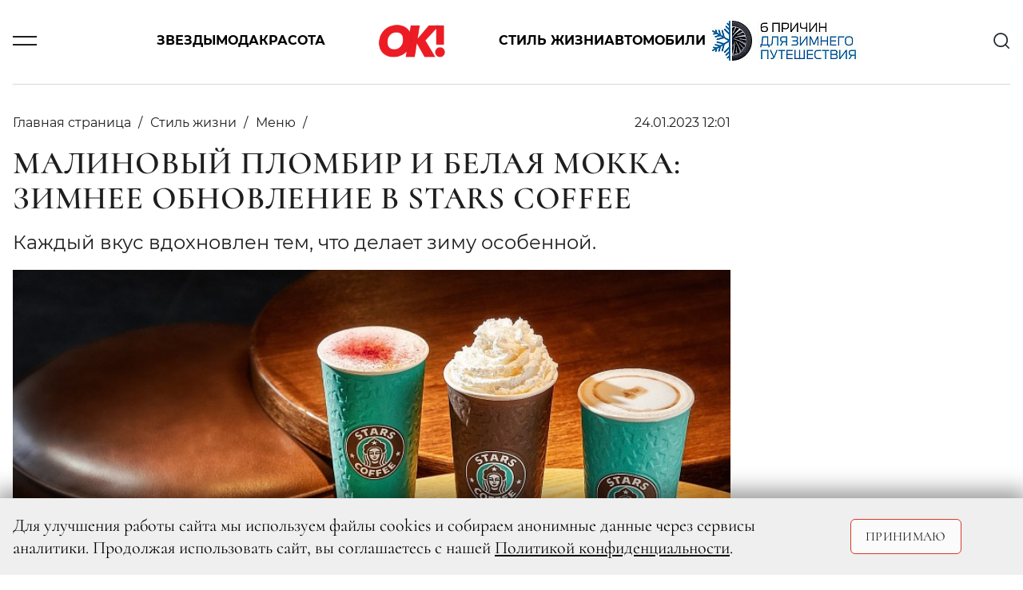

--- FILE ---
content_type: text/html; charset=UTF-8
request_url: https://www.ok-magazine.ru/style/menu/322451-malinovyj-plombir-i-belaya-mokka-zimnee-obnovlenie-v-stars-soffee
body_size: 13697
content:

    <!DOCTYPE html>
    <html lang="ru-RU">
    <head>
        <meta charset="UTF-8"/>
        <meta name="viewport" content="width=device-width,minimum-scale=1.0,maximum-scale=1.0,initial-scale=1.0"/>
        <meta name="csrf-param" content="_csrf-frontend">
<meta name="csrf-token" content="nyzqCHfNJEt4TKPAPiU9lZcXvOiHICzSYrDeHr3RYyWybqdDML8dezB5xqhrV0zApXTZsPRhZ-YSwI9z-aESQQ==">
        <!--[if lt IE 9]>
        <script>
        document.createElement('header');
        document.createElement('footer');
        </script>
        <![endif]-->
        

        <meta http-equiv="Content-Type" content="text/html; charset=utf-8"/>
        <meta http-equiv="x-dns-prefetch-control" content="on"/>

        <link rel="apple-touch-icon" sizes="120x120" href="/img/system/apple-touch-icon.png">
        <link rel="icon" type="image/png" sizes="32x32" href="/img/system/favicon-32x32.png">
        <link rel="icon" type="image/png" sizes="16x16" href="/img/system/favicon-16x16.png">
        <link rel="manifest" href="/site.webmanifest">
        <link rel="mask-icon" href="/img/system/safari-pinned-tab.svg" color="#5bbad5">
        <link rel="shortcut icon" href="/img/system/favicon.ico">
        <meta name="msapplication-TileColor" content="#da532c">
        <meta name="msapplication-config" content="/img/system/browserconfig.xml">
        <meta name="theme-color" content="#ffffff">

        <meta property="fb:pages" content="107583709307238"/>
        <title>Малиновый пломбир и белая мокка: зимнее обновление в STARS СOFFEE | OK-magazine.ru</title>
        <meta name="description" content="Каждый вкус вдохновлен тем, что делает зиму особенной.  ">
<meta name="keywords" content="Журнал,OK!">
<meta property="og:title" content="Малиновый пломбир и белая мокка: зимнее обновление в STARS СOFFEE">
<meta property="og:description" content="Каждый вкус вдохновлен тем, что делает зиму особенной.  ">
<meta property="og:image" content="https://www.ok-magazine.ru/images/cache/2023/1/24/resize_1200_630_true_crop_2555_1436_0_83_q90_1761361_faf9cca4d0d568d450e7a42b1.jpeg">
<meta property="article:author" content="https://www.facebook.com/">
<meta name="article:publisher" content="ok-magazine.ru">
<meta name="apple-itunes-app" content="ok-magazine.ru">
<meta name="dcterms.dateCopyrighted" content="Tue, 24 Jan 2023 12:48:10 +0300">
<meta property="og:site_name" content="Журнал OK!">
<meta property="fb:app_id" content="107583709307238">
<meta property="title" content="Малиновый пломбир и белая мокка: зимнее обновление в STARS СOFFEE">
<meta property="og:type" content="article">
<meta property="og:url" content="https://www.ok-magazine.ru/style/menu/322451-malinovyj-plombir-i-belaya-mokka-zimnee-obnovlenie-v-stars-soffee">
<link href="https://www.ok-magazine.ru/style/menu/322451-malinovyj-plombir-i-belaya-mokka-zimnee-obnovlenie-v-stars-soffee" rel="canonical">
<link href="/css/styles.min.css?t=1760347602" rel="stylesheet">        <meta name='wmail-verification' content='7a8f61fdf63df500c777df965316d8fb'/>
        <meta name="p:domain_verify" content="7cce8218c9a65b7febf4b58465c95915"/>
<!--        <meta name="yandex-verification" content="daa11980708e9c5d" />-->
<!--        <meta name="yandex-verification" content="377b44e15f74d400" />-->
        <meta name="yandex-verification" content="1526aa23f919e402" />

        <!-- Yandex.Metrika counter -->
        <script type="text/javascript">
            (function(m,e,t,r,i,k,a){
                m[i]=m[i]||function(){(m[i].a=m[i].a||[]).push(arguments)};
                m[i].l=1*new Date();
                for (var j = 0; j < document.scripts.length; j++) {if (document.scripts[j].src === r) { return; }}
                k=e.createElement(t),a=e.getElementsByTagName(t)[0],k.async=1,k.src=r,a.parentNode.insertBefore(k,a)
            })(window, document,'script','https://mc.yandex.ru/metrika/tag.js', 'ym');

            ym(630419, 'init', {clickmap:true, accurateTrackBounce:true, trackLinks:true});
        </script>
        <noscript><div><img src="https://mc.yandex.ru/watch/630419" style="position:absolute; left:-9999px;" alt="" /></div></noscript>
        <!-- /Yandex.Metrika counter -->



        <link href="https://verstka.org/critical.css" rel="stylesheet">
	<!--<style>
		@media screen and (max-width: 1485px){
			header .header-menu-search-open {
				display:none;
			}
		}
	</style>-->

        <!-- Header Tag Code -->
        <script data-cfasync='false' type='text/javascript'>/*<![CDATA[*/
        (function(a, c, s, u) {
            'Insticator' in a || (a.Insticator = {
                ad: {
                    loadAd: function(b) {
                        Insticator.ad.q.push(b);
                    }, q: [],
                }, helper: {}, embed: {}, version: '4.0', q: [], load: function(t, o) {
                    Insticator.q.push({t: t, o: o});
                },
            });
            var b = c.createElement(s);
            b.src = u;
            b.async = !0;
            var d = c.getElementsByTagName(s)[0];
            d.parentNode.insertBefore(b, d);
        })(window, document, 'script',
            '//d3lcz8vpax4lo2.cloudfront.net/ads-code/b7cd678e-5de6-42ae-8c55-2cc4fc3eef49.js');/*]]>*/</script>
        <!-- End Header Tag Code -->
        <link href="https://www.ok-magazine.ru/node-amp/322451" rel="amphtml" /><!-- Marquiz script start -->
<script>
(function(w, d, s, o){
  var j = d.createElement(s); j.async = true; j.src = '//script.marquiz.ru/v2.js';j.onload = function() {
    if (document.readyState !== 'loading') Marquiz.init(o);
    else document.addEventListener("DOMContentLoaded", function() {
      Marquiz.init(o);
    });
  };
  d.head.insertBefore(j, d.head.firstElementChild);
})(window, document, 'script', {
    host: '//quiz.marquiz.ru',
    region: 'ru',
    id: '67d2c2c4fdca4100197bb8e4',
    autoOpen: false,
    autoOpenFreq: 'once',
    openOnExit: false,
    disableOnMobile: false
  }
);
</script>
<!-- Marquiz script end -->
    </head>
    <body class="node-type-article">
        <div class="layout">

        <script>window.yaContextCb = window.yaContextCb || []</script>
<script src="https://yandex.ru/ads/system/context.js" async></script>
<!-- Rating@Mail.ru counter -->
<script type="text/javascript">
var _tmr = window._tmr || (window._tmr = []);
_tmr.push({id: '3087289', type: 'pageView', start: (new Date()).getTime()});
(function(d, w, id) {
    if (d.getElementById(id)) return;
    var ts = d.createElement('script');
    ts.type = 'text/javascript';
    ts.async = true;
    ts.id = id;
    ts.src = 'https://top-fwz1.mail.ru/js/code.js';
    var f = function() {
        var s = d.getElementsByTagName('script')[0];
        s.parentNode.insertBefore(ts, s);
    };
    if (w.opera == '[object Opera]') {
        d.addEventListener('DOMContentLoaded', f, false);
    } else {
        f();
    }
})(document, window, 'topmailru-code');
</script>
<noscript>
    <div>
        <img src="https://top-fwz1.mail.ru/counter?id=3087289;js=na"
             style="border:0;position:absolute;left:-9999px;" alt="Top.Mail.Ru"/>
    </div>
</noscript>
<!-- //Rating@Mail.ru counter -->


<!--AdFox START-->
<!--yandex_adv-okmagazine-->
<!--Площадка: Ok-magazine / Mercury / 1x1-->
<!--Категория: <не задана>-->
<!--Баннер: <не задана>-->
<!--Тип баннера: 1x1-->
<div id="adfox_166747314947348138"></div>
<script>
    window.yaContextCb.push(()=>{
        Ya.adfoxCode.create({
            ownerId: 323627,
            containerId: 'adfox_166747314947348138',
            params: {
                p1: 'cwcml',
                p2: 'frfe',
                pfc: 'eqxpk',
                pfb: 'mumdf',
                puid6: ''
            }
        })
    })
</script>

        
            <!--AdFox START-->
<!--yandex_adv-okmagazine-->
<!--Площадка: Ok-magazine / * / *-->
<!--Тип баннера: Background-->
<!--Расположение: <верх страницы>-->
<div id="adfox_15681208066719943"></div>
<script>
    window.yaContextCb.push(()=>{
        Ya.adfoxCode.create({
            ownerId: 323627,
            containerId: 'adfox_15681208066719943',
            params: {
                pp: 'g',
                ps: 'dobx',
                p2: 'gntw'
            },
            onRender: function () {
                document.querySelector('body').classList.add('branding');
            },
        });
});
</script>
            <!--AdFox START-->
<!--yandex_adv-okmagazine-->
<!--Площадка: Ok-magazine / * / *-->
<!--Тип баннера: Fullscreen-->
<!--Расположение: <верх страницы>-->
<div id="adfox_156812086462031292"></div>
<script>
    window.yaContextCb.push(()=>{
        Ya.adfoxCode.create({
            ownerId: 323627,
            containerId: 'adfox_156812086462031292',
            params: {
                pp: 'g',
                ps: 'dobx',
                p2: 'gntx'
            }
        });
    });
</script>
            <div class="top-bn">
    <div>
                    <!--AdFox START-->
            <!--yandex_adv-okmagazine-->
            <!--Площадка: Ok-magazine / * / *-->
            <!--Тип баннера: Перетяжка 100%-->
            <!--Расположение: <верх страницы>-->
            <div id="adfox_156811914817375931"></div>
            <script>
                window.yaContextCb.push(()=>{
                    Ya.adfoxCode.create({
                        ownerId: 323627,
                        containerId: 'adfox_156811914817375931',
                        params: {
                            pp: 'g',
                            ps: 'dobx',
                            p2: 'y',
                        },
                    });
            });
            </script>
        
    </div>
</div>

            
                <!--AdFox START-->
    <!--yandex_adv-okmagazine-->
    <!--Площадка: Ok-magazine / * / *-->
    <!--Тип баннера: Bilboard-->
    <!--Расположение: верх страницы-->
    <div id="adfox_173676197296696822"></div>
    <script>
        window.yaContextCb.push(()=>{
            Ya.adfoxCode.create({
                ownerId: 323627,
                containerId: 'adfox_173676197296696822',
                params: {
                    pp: 'g',
                    ps: 'dobx',
                    p2: 'jizp',
                    puid6: ''
                }
            })
        })
    </script>
<header class="main-header">
    <div class="container">
        <div class="row justify-content-between align-items-center position-relative">
            <div class="col-2 col-lg-1">
                <div class="burger js-toggle" data-target="header"></div>
            </div>
            <div class="col-8 col-lg-10 justify-content-center">
                <div class="menu-content">
                    <div class="block-links">
    <a class="pointlink" href="/stars">Звезды</a>
    <a class="pointlink" href="/fashion">Мода</a>
    <a class="pointlink" href="/beauty">Красота</a>
            <div class="logo">
                            <a href="/">
                    <svg class="ui-icon icon--logo">
    <use xlink:href="/img/sprite/sprite.svg#svg--logo"></use>
</svg>
                </a>
                    </div>
        <a class="pointlink" href="/style">Стиль жизни</a>
    <a class="pointlink" href="/auto">Автомобили</a>
    <div class="special-link">
    <a class="pointlink"
        href="https://www.ok-magazine.ru/special/exeed-exlantix-et-3/"
        >
                        <img src="https://www.ok-magazine.ru/images/cache/2025/12/17/fit_200_50_false_q90_3468281_ece08192e13302edcb564b48a.jpeg" alt="EXEED EXLANTIX" title="EXEED EXLANTIX" class="special-button">
            </a>
</div>
</div>
                </div>
            </div>
            <div class="col-2 col-lg-1 text-right">
                <div class="header-menu-search" id="header-search">
    <div class="search-content">
        <div class="search-headline">
            <h2 class="title">Поиск</h2>
            <div class="x-form-menu close-btn js-close-btn" data-target="#header-search">
                <svg class="ui-icon icon--icon-close">
    <use xlink:href="/img/sprite/sprite.svg#svg--icon-close"></use>
</svg>
            </div>
        </div>
        <form action="/search/" accept-charset="UTF-8" method="get">
            <input type="text" maxlength="128" name="searchString" placeholder="Введите слово для поиска" value="" title="" class="">
            <button type="submit" name="" value="" class="">
                <svg class="ui-icon icon--icon-search">
    <use xlink:href="/img/sprite/sprite.svg#svg--icon-search"></use>
</svg>
            </button>
            <div class="fake-submit"></div>
        </form>
    </div>
</div>
<div class="header-search js-toggle c-pointer" data-target="#header-search">
    <svg class="ui-icon icon--icon-search">
    <use xlink:href="/img/sprite/sprite.svg#svg--icon-search"></use>
</svg>
</div>
            </div>
        </div>
        <div class="row">
            <div class="modal-menu">
    <div class="container h-100">
        <div class="row h-100">
            <div class="modal-menu-body custom-scroll js-custom-scroll">
<!--                <div class="modal-head">-->
<!--                    <div class="socNetworks-for-modal">-->
<!--                       --><!--  <a class="facebook" href="http://www.facebook.com/okrussia" target="_blank" title="facebook">facebook</a>--><!--                       --><!--  <a class="twitter" href="https://twitter.com/okmagazineru" target="_blank" title="twitter">twitter</a>--><!--                        <a class="vkontakte" href="http://vk.com/club21560979" target="_blank">vkontakte</a>-->
<!--        --><!--                <a class="instagram" href="http://instagram.com/okmagazine_ru" target="_blank" title="twitter">instagram</a>--><!--                        <a class="ok" href="https://ok.ru/okrussia" target="_blank" title="ok.ru">ok.ru</a>-->
<!--                    </div>-->
<!--                </div>-->
<!--                <a class="modal-menu-top-news" href="#">-->
<!--                    <span></span>-->
<!--                </a>-->
                <div class="modal-content">
                    <div class="href-content">
                        <ul>
                            <li class="section"><a href="/stars">Звезды</a></li>
                            <li><a href="/stars/news_0">Новости</a></li>
                            <li><a href="/stars/interview">Интервью</a></li>
                            <li><a href="/stars/chronicle">Хроника</a></li>
                            <li><a href="/stars/report">Репортаж</a></li>
                            <li><a href="/stars/ratings">Рейтинги</a></li>
                            <li><a href="/stars/stars-index">Индекс звезд</a></li>
                        </ul>
                        <ul>
                            <li class="section"><a href="/fashion">Мода</a></li>
                            <li><a href="/fashion/news_1">Новости</a></li>
                            <li><a href="/fashion/trends_0">Тенденции</a></li>
                            <li><a href="/fashion/obraz">Звездный стиль</a></li>
                                                    </ul>
                        <ul>
                            <li class="section"><a href="/beauty">Красота</a></li>
                            <li><a href="/beauty/news_3">Новости</a></li>
                            <li><a href="/beauty/trends_1">Тенденции</a></li>
                            <li><a href="/beauty/stars_1">Звездный образ</a></li>
                            <li><a href="/beauty/test-drive_1">Редакция тестирует</a></li>
                            <li><a href="/beauty/aesthetics">Эстетика</a></li>
                        </ul>
                        <ul>
                            <li class="section"><a href="/auto">Автомобили</a></li>
                            <li><a href="/auto/news">Новости</a></li>
                            <li><a href="/auto/test">Тест-драйв</a></li>
                            <li><a href="/auto/travel">Путешествия</a></li>
                        </ul>
                    </div>
                                        <div class="href-content">
                        <ul>
                            <li class="section"><a href="/style">Стиль жизни</a></li>
                            <li><a href="/style/afisha">Афиша</a></li>
                            <li><a href="/style/menu">Меню</a></li>
                            <li><a href="/style/travel">Путешествия</a></li>
                            <li><a href="/style/psychology">Психология</a></li>
                            <li><a href="/style/test-drive_2">Тест-драйв</a></li>
                            <li><a href="/style/trendy">Тренды</a></li>
                        </ul>
                        <ul>
                            <li class="section"><a href="/ok-choice">Выбор ОК!</a></li>
                            <li><a href="/ok-choice/kino">Кино</a></li>
                            <li><a href="/ok-choice/teatr">Театр</a></li>
                            <li><a href="/ok-choice/music">Музыка</a></li>
                            <li><a href="/ok-choice/books">Книги</a></li>
                            <li><a href="/ok-choice/restaurants">Рестораны</a></li>
                        </ul>
                        <ul class="special-projects-list">
                            <li class="section"><a href="/goroscope">Гороскоп</a></li>
                            <li class="section"><a href="/competitions">Конкурсы</a></li>
                            <li class="section"><a href="/sp">Спецпроекты</a></li>
                            <li class="section"><a href="/ok-awards-2018/">OK! Awards 2018</a></li>
                            <li class="section"><a href="/ok-awards-2019/">OK! Awards 2019</a></li>
                            <li class="section"><a href="/ok-awards-2020/">OK! Awards 2020</a></li>
                            <li class="section"><a href="/ok-awards-2021/">OK! Awards 2021</a></li>
                            <li class="section"><a href="/ok-awards-2022/">OK! Awards 2022</a></li>
                            <li class="section"><a href="/ok-awards-2023/">OK! Awards 2023</a></li>
                            <li class="section"><a href="/ok-awards-2024/">OK! Awards 2024</a></li>
                        </ul>
                        <ul class="columnists-list">
                            <li class="section"><a href="/kolumnisti">Колумнисты</a></li>
                            <li><a href="/kolumnisti/farkash">Алина Фаркаш</a></li>
                            <li><a href="/kolumnisti/wlamberti">Уиллиам Ламберти</a></li>
                            <li><a href="/kolumnisti/charisheva">Юлия Чарышева-Лоло</a></li>
                            <li><a href="/kolumnisti/olgakaraput">Ольга Карпуть</a></li>
                            <li><a href="/kolumnisti/shymakova">Мария Шумакова</a></li>
                            <li><a href="/kolumnisti/sadovskaya">Арина Садовская</a></li>
                            <li><a href="/kolumnisti/sedokova">Анна Седокова</a></li>
                            <li><a href="/kolumnisti/shurshakov">Дмитрий Шуршаков</a></li>
                        </ul>

                    </div>

                    <div class="href-content justify-content-between">
                        <ul class="about-journal">
                            <li><a href="/files4editor/MK_OK!magazine_2025_RUS.pdf" target="_blank">Скачать медиакит</a></li>
                            <li><a href="/marketing">Реклама на сайте</a></li>
                            <li><a href="/advert">Реклама в журнале</a></li>
                            <li><a href="/contacts" target="_blank">Редакция</a></li>

                        </ul>

                        <div class="magazine-to-apps">
                                                                                                                                                                    <div class="side">
                                        <img class="pic-journal-in-apps"
                                             src="https://www.ok-magazine.ru/images/cache/2025/12/24/fit_200_300_false_crop_1162_1743_39_0_q90_3482411_a46a479fa8179407489516807.jpeg"
                                             width="105" height="158" alt="№ 52-04 (991-995) В ПРОДАЖЕ С 25 ДЕКАБРЯ 2025 ГОДА" title="№ 52-04 (991-995) В ПРОДАЖЕ С 25 ДЕКАБРЯ 2025 ГОДА">
                                    </div>
                                                                                        <div class="side">
                                <div class="d-lg-flex">
                                    <h4>Журнал OK! на&nbsp;планшете и смартфоне:</h4>
                                </div>
                                <div class="d-lg-flex">
                                <a href="https://apps.apple.com/ru/app/kiozk-%D0%B6%D1%83%D1%80%D0%BD%D0%B0%D0%BB%D1%8B-%D0%B8-%D0%B0%D1%83%D0%B4%D0%B8%D0%BE%D1%81%D1%82%D0%B0%D1%82%D1%8C%D0%B8/id1125901207"
                                   target="_blank">
                                    <img class="apps-google-apple" src="/img/googlePlay-modal.png" width="128"
                                         height="40" alt="" title="">
                                </a>
                                <a href="https://play.google.com/store/apps/details?id=ru.kiozk.android" target="_blank">
                                    <img class="apps-google-apple" src="/img/appStore-modal.png" width="128"
                                         height="40" alt="" title="">
                                </a>
                                </div>
                            </div>
                        </div>
                    </div>
                </div>
                <div class="menu-footer-content">
                    <div class="copy">
                        © 2026 ООО «ХИТ ТВ» Все права защищены. 16+<br>
                        <a href="/privacy_policy">Политика конфиденциальности</a>
                    </div>
                </div>
            </div>
        </div>
    </div>
</div>
        </div>
    </div>
</header>
            <div class="container">
                <div class="row">
                    <div class="col page-content">
                            <div class="js-scroll-container" data-next-article-url="https://www.ok-magazine.ru/style/menu/322011-kitajskij-novyj-god-v-kitajskoj-gramote">
        

<script>
var isMobile = /android|webos|iphone|ipad|ipod|blackberry|iemobile|opera mini/i.test(navigator.userAgent.toLowerCase());
</script>
<div id="ENGAGEYA_WIDGET_126554"></div>
<div class="content detail-page" itemscope itemtype="http://schema.org/Article">
    <script type="text/javascript" async src="https://relap.io/v7/relap.js" data-relap-token="1y9WDD66BfgFJSAl"></script>
    <meta itemprop="dateModified" content="2019-12-10"/>
    <meta itemscope itemprop="mainEntityOfPage" itemType="https://schema.org/WebPage"
          itemid=" https://www.ok-magazine.ru/style/menu/322451-malinovyj-plombir-i-belaya-mokka-zimnee-obnovlenie-v-stars-soffee"/>


    <div class="article-block-material_container">
        <div class="article-block-material" id="container_top_322451">
            <div id="adfox_155490536668031972_322451_conainer" class="top-bn">
                <div>
                    <div id="adfox_155490536668031972_322451_top"></div>
                </div>
            </div>
            <script>
            if (window['InfinityScroll']) {

                $(function() {
                    $('#container_top_322451').
                        before($('<div id="ENGAGEYA_WIDGET_126554_322451"></div>'));

                });
            }
            </script>
            <div class="d-flex content-wrapper">
                <div class="block-left content">

                    <div id="node_content_322451" class="ok-material ">


                        
                        <div class="headline-panel">
                            <div class="section-name" itemprop="articleSection">
                                <ul itemscope itemtype="https://schema.org/BreadcrumbList">
                                    <li itemprop="itemListElement" itemscope itemtype="https://schema.org/ListItem">
                                        <a itemprop="item" href="/">
                                         <span itemprop="name">Главная страница</span>
                                        </a>
                                    </li>
                                                                            <li itemprop="itemListElement" itemscope itemtype="https://schema.org/ListItem">
                                            <a itemprop="item" href="/style">
                                                <span itemprop="name">Стиль жизни</span>
                                            </a>
                                            <meta itemprop="position" content="1"/>
                                        </li>
                                                                                                                <li itemprop="itemListElement" itemscope itemtype="https://schema.org/ListItem">
                                            <a itemprop="item" href="/style/menu">
                                                <span itemprop="name">Меню</span>
                                            </a>
                                            <meta itemprop="position" content="2"/>
                                        </li>
                                                                    </ul>
                            </div>
                            <div class="ok-material-data">
                                                                

                                <div class="date" itemprop="datePublished"
                                     content="2023-01-24">
                                    24.01.2023 12:01                                </div>

                                <div class="ok-material-socNetworks">

    <a class="vk_share vkontakte" href="#" onclick="window.open('http://vk.com/share.php?url=https%3A%2F%2Fwww.ok-magazine.ru%2Fstyle%2Fmenu%2F322451-malinovyj-plombir-i-belaya-mokka-zimnee-obnovlenie-v-stars-soffee%3Futm_medium%3Dsocial%26utm_source%3D&title=%D0%9C%D0%B0%D0%BB%D0%B8%D0%BD%D0%BE%D0%B2%D1%8B%D0%B9+%D0%BF%D0%BB%D0%BE%D0%BC%D0%B1%D0%B8%D1%80+%D0%B8+%D0%B1%D0%B5%D0%BB%D0%B0%D1%8F+%D0%BC%D0%BE%D0%BA%D0%BA%D0%B0%3A+%D0%B7%D0%B8%D0%BC%D0%BD%D0%B5%D0%B5+%D0%BE%D0%B1%D0%BD%D0%BE%D0%B2%D0%BB%D0%B5%D0%BD%D0%B8%D0%B5+%D0%B2+STARS+%D0%A1OFFEE', '_blank', 'scrollbars=0, resizable=1, menubar=0, left=100, top=100, width=550, height=440, toolbar=0, status=0');return false" >
        <span class="vk_share b-share-icon"></span>
    </a>

    <a class="ok_share ok" href="#" onclick="window.open('https://connect.ok.ru/offer?url=https%3A%2F%2Fwww.ok-magazine.ru%2Fstyle%2Fmenu%2F322451-malinovyj-plombir-i-belaya-mokka-zimnee-obnovlenie-v-stars-soffee%3Futm_medium%3Dsocial%26utm_source%3D', '_blank', 'scrollbars=0, resizable=1, menubar=0, left=100, top=100, width=550, height=440, toolbar=0, status=0');return false">
        <span class="ok_share b-share-icon"></span>
    </a>
</div>
<div class="ok-material-socNetworks-for-mobile">

    <a class="vk_share vkontakte" href="http://vk.com/share.php?title=%D0%9C%D0%B0%D0%BB%D0%B8%D0%BD%D0%BE%D0%B2%D1%8B%D0%B9+%D0%BF%D0%BB%D0%BE%D0%BC%D0%B1%D0%B8%D1%80+%D0%B8+%D0%B1%D0%B5%D0%BB%D0%B0%D1%8F+%D0%BC%D0%BE%D0%BA%D0%BA%D0%B0%3A+%D0%B7%D0%B8%D0%BC%D0%BD%D0%B5%D0%B5+%D0%BE%D0%B1%D0%BD%D0%BE%D0%B2%D0%BB%D0%B5%D0%BD%D0%B8%D0%B5+%D0%B2+STARS+%D0%A1OFFEE&url=https%3A%2F%2Fwww.ok-magazine.ru%2Fstyle%2Fmenu%2F322451-malinovyj-plombir-i-belaya-mokka-zimnee-obnovlenie-v-stars-soffee%3Futm_medium%3Dsocial%26utm_source%3D"></a>

    <a class="ok_share ok" href="https://connect.ok.ru/offer?url=https%3A%2F%2Fwww.ok-magazine.ru%2Fstyle%2Fmenu%2F322451-malinovyj-plombir-i-belaya-mokka-zimnee-obnovlenie-v-stars-soffee%3Futm_medium%3Dsocial%26utm_source%3D"></a>
</div>
                            </div>
                        </div>

                        <h1 class="" itemprop="headline">Малиновый пломбир и белая мокка: зимнее обновление в STARS СOFFEE</h1>

                        <div class="subtitle" itemprop="description">
                            <p>Каждый вкус вдохновлен тем, что делает зиму особенной.  </p>
                        </div>


                                                    <div class="ok-material-img-box first-pic">
                            <span class="item-pic" itemprop="image" itemscope itemtype="http://schema.org/ImageObject">
                                <a itemprop="url" itemprop="image"
                                   href="https://www.ok-magazine.ru/images/cache/2023/1/24/fit_795_547_false_crop_2555_1436_0_54_q90_1761361_faf9cca4d0d568d450e7a42b1.jpeg">
                                    <img src="https://www.ok-magazine.ru/images/cache/2023/1/24/fit_795_547_false_crop_2555_1436_0_54_q90_1761361_faf9cca4d0d568d450e7a42b1.jpeg" width="795" height="547" alt="Малиновый пломбир и белая мокка: зимнее обновление в STARS СOFFEE">
                                    <meta itemprop="width" content="795">
                                    <meta itemprop="height" content="547">
                                </a>
                            </span>
                                                                    <span class="item-source-right"> dr</span>
                                                                
                            </div>
                        
                                                <div class="content-layer">
                            <div itemprop="articleBody">
                                <p><strong>ГЛАВНЫЕ В ЭТОМ СЕЗОНЕ</strong></p>

<div id="1373781590">                            <div class="media-element-container ">
                    <a href="https://www.ok-magazine.ru/images/cache/2023/1/24/heighten_1000_q90_1761331_508094820555601d1c9dfc2f8.jpeg"
                        title="" class="gallery-item js-gallery-item"
                        data-slide-name="pic_1761331">
                        <span class="item-pic">
                            <img 
                                src="https://www.ok-magazine.ru/images/cache/2023/1/24/heighten_527_q90_1761331_508094820555601d1c9dfc2f8.jpeg" 
                                alt=""
                                title="" 
                                class="">
                            <span class="loupe"></span>
                        </span>
                    </a>
                                            <span class="item-source-right">
                            dr                        </span>
                                                        </div>
                </div>

<p>Безлактозный Латте Макиато Малиновый Пломбир объединяет эспрессо и растительную основу Alpro со вкусом ванильного пломбира. Натуральный малиновый сироп и малиновая пудра делают кофе по-зимнему нарядным и ягодно-выразительным.</p>

<p>Латте Макиато Цветочный Мёд готовится на основе эспрессо с добавлением молочной пены и праздничного кленового дриззля. Во вкусе – ноты ароматного цветочного меда и клёна.</p>

<p>Мокка Белый Шоколад – сливочный напиток с эспрессо и молоком под шапкой взбитых сливок и соусом из белого шоколада. Вкус “Белая мокка” – мировой хит, но его нельзя было найти в российских кофейнях. Теперь такая возможность есть: эксклюзивно в STARS COFFEE.</p>

<p>Попробовать новинки можно с 20 января по 28 февраля.</p>

<div id="282865225">    <div class="page-swiper swiper-container js-gallery-swiper js-page-gallery" id="fullscreen_1761341">
        <div class="swiper-wrapper">
                            <div class="media-element-container  swiper-slide">
                    <a href="https://www.ok-magazine.ru/images/cache/2023/1/24/heighten_1000_q90_1761341_a0b797b507f5c277edf82c3ed.jpeg"
                        title="" class="gallery-item js-gallery-item"
                        data-slide-name="pic_1761341">
                        <span class="item-pic">
                            <img 
                                src="https://www.ok-magazine.ru/images/cache/2023/1/24/heighten_527_q90_1761341_a0b797b507f5c277edf82c3ed.jpeg" 
                                alt=""
                                title="" 
                                class="">
                            <span class="loupe"></span>
                        </span>
                    </a>
                                            <span class="item-source-right">
                            dr                        </span>
                                                        </div>
                            <div class="media-element-container  swiper-slide">
                    <a href="https://www.ok-magazine.ru/images/cache/2023/1/24/heighten_1000_q90_1761371_c8ad64c453fc6bfad80a712be.jpeg"
                        title="" class="gallery-item js-gallery-item"
                        data-slide-name="pic_1761371">
                        <span class="item-pic">
                            <img 
                                src="https://www.ok-magazine.ru/images/cache/2023/1/24/heighten_527_q90_1761371_c8ad64c453fc6bfad80a712be.jpeg" 
                                alt=""
                                title="" 
                                class="">
                            <span class="loupe"></span>
                        </span>
                    </a>
                                            <span class="item-source-right">
                            dr                        </span>
                                                        </div>
                        </div>
        <div class="controls">
            <div class="controls-button button-prev">
                <svg class="ui-icon icon--arrow">
    <use xlink:href="/img/sprite/sprite.svg#svg--arrow"></use>
</svg>
            </div>
            <div class="controls-button button-next">
                <svg class="ui-icon icon--arrow">
    <use xlink:href="/img/sprite/sprite.svg#svg--arrow"></use>
</svg>
            </div>
        </div>
        <div class="swiper-pagination custom-swiper-pagination"></div>
    </div>
    </div>

<p></p>

<p>В пару к кофе команда обновила линейку сытных и согревающих блюд, выпечки и десертов.</p>

<p>•          Бейгл с пастрами из индейки</p>

<p>бейгл с нежной и сочной пастрами из индейки с овощами</p>

<p>•          Гречневая лапша с курицей овощами и соусом терияки</p>

<p>соба с запеченной куриной грудкой, цуккини и болгарским перцем</p>

<p>•          Малиновый пломбир</p>

<p>муссовое пирожное с малиновой начинкой</p>

<p>•          Шоколадный мокко с вишней</p>

<p>торт на основе творожного сыра с шоколадом и вишней</p>

<p>•          Печенье клюква и белый шоколад</p>

<p>куки с клюквой и кусочками белого шоколада</p>

<p>•          Печенье с шоколадно-ореховой начинкой</p>

<p>куки с шоколадно-ореховой пастой и лепестками миндаля</p>

<p></p>

<div id="3027655215">                            <div class="media-element-container ">
                    <a href="https://www.ok-magazine.ru/images/cache/2023/1/24/heighten_1000_q90_1761351_76a6a4fb71b17321c1c6372d4.jpeg"
                        title="" class="gallery-item js-gallery-item"
                        data-slide-name="pic_1761351">
                        <span class="item-pic">
                            <img 
                                src="https://www.ok-magazine.ru/images/cache/2023/1/24/heighten_527_q90_1761351_76a6a4fb71b17321c1c6372d4.jpeg" 
                                alt=""
                                title="" 
                                class="">
                            <span class="loupe"></span>
                        </span>
                    </a>
                                            <span class="item-source-right">
                            dr                        </span>
                                                        </div>
                </div>

<p><strong>ВМЕСТЕ – ТЕПЛЕЕ</strong></p>

<p>Теперь можно отправиться на каток и даже через 8 часов пить горячий кофе, который взяли еще утром. STARS COFFEE запустили мощные термокружки и термос с электронным термометром.</p>

<p>Коротко о новинках:</p>

<p>Soft Touch для нежных прикосновений и нержавеющая сталь для долгого тепла. С кружкой можно согреваться чаем или кофе спустя 2 часа, а с термосом – все 8.</p>

<p>Товары продаются во всех кофейнях.</p>
                            </div>
                        </div>

                        

                                                


                        <div class="socNetworks-footer-article">
    <a class="vk_share vkontakte" href="#" onclick="window.open('http://vk.com/share.php?url=https%3A%2F%2Fwww.ok-magazine.ru%2Fstyle%2Fmenu%2F322451-malinovyj-plombir-i-belaya-mokka-zimnee-obnovlenie-v-stars-soffee%3Futm_medium%3Dsocial%26utm_source%3D&title=%D0%9C%D0%B0%D0%BB%D0%B8%D0%BD%D0%BE%D0%B2%D1%8B%D0%B9+%D0%BF%D0%BB%D0%BE%D0%BC%D0%B1%D0%B8%D1%80+%D0%B8+%D0%B1%D0%B5%D0%BB%D0%B0%D1%8F+%D0%BC%D0%BE%D0%BA%D0%BA%D0%B0%3A+%D0%B7%D0%B8%D0%BC%D0%BD%D0%B5%D0%B5+%D0%BE%D0%B1%D0%BD%D0%BE%D0%B2%D0%BB%D0%B5%D0%BD%D0%B8%D0%B5+%D0%B2+STARS+%D0%A1OFFEE', '_blank', 'scrollbars=0, resizable=1, menubar=0, left=100, top=100, width=550, height=440, toolbar=0, status=0');return false" ></a>
    <a class="ok_share ok" href="#" onclick="window.open('https://connect.ok.ru/offer?url=https%3A%2F%2Fwww.ok-magazine.ru%2Fstyle%2Fmenu%2F322451-malinovyj-plombir-i-belaya-mokka-zimnee-obnovlenie-v-stars-soffee%3Futm_medium%3Dsocial%26utm_source%3D', '_blank', 'scrollbars=0, resizable=1, menubar=0, left=100, top=100, width=550, height=440, toolbar=0, status=0');return false"></a>
</div>
                    </div>
                </div>
                <aside class="sidebar block-right">
                    <div class="fixed_banners" data-parent="#node_content_322451"
                         id="node_content_banners_322451"
                         data-bottom="180">

                        <div class="bn top-300-600 top-300-600--desktop">
                            <div style="width: 300px;margin: 0 auto;">
                                <div id="banner_top_right_322451" class="banner-padding"></div>
                                <script>

                                if ((isMobile && 'desktop' == 'mobile') || (!isMobile && 'desktop' != 'mobile')) {
                                    var callback = function() {
                                        var obj = $('#' + this).parents('.banners_container_right');
                                        if (obj.lenght) {

                                            var banners = obj.data().banners || [{}, {}, {}, {}, {}];
                                            var loaded = obj.data().loaded || [false, false, false];
                                            banners[0] = {
                                                pp: 'g',
                                                ps: 'dobx',
                                                p2: 'gntt',
                                                puid1: '',
                                                puid2: '',
                                            };
                                            loaded[0] = true;
                                            obj.data().loaded = loaded;
                                            obj.data().banners = banners;
                                        }
                                    };

                                    window.yaContextCb.push(()=>{
                                        Ya.adfoxCode.create({
                                            ownerId: 323627,
                                            containerId: 'banner_top_right_322451',
                                            params: {
                                                pp: 'g',
                                                ps: 'dobx',
                                                p2: 'gntt',
                                                puid1: '',
                                                puid2: '',
                                            },
                                            onLoad: callback.bind('banner_top_right_322451'),
                                            onStub: callback.bind('banner_top_right_322451'),
                                        });
                                    });
                                }
                                </script>
                            </div>
                        </div>

                        <br/>
                        <div class="bn top-300-600 top-300-600--desktop">
                            <div style="width: 300px;margin: 0 auto;">
                                <div id="banner_top_right_2_322451" class="banner-padding"></div>
                                <script>

                                if ((isMobile && 'desktop' == 'mobile') || (!isMobile && 'desktop' != 'mobile')) {
                                    var callback = function() {
                                        var obj = $('#' + this).parents('.banners_container_right');
                                        if (obj.lenght) {

                                            var banners = obj.data().banners || [{}, {}, {}, {}, {}];
                                            var loaded = obj.data().loaded || [false, false, false];
                                            banners[3] = {
                                                pp: 'vhs',
                                                ps: 'dobx',
                                                p2: 'gntt',
                                                puid1: '',
                                                puid2: '',
                                            };
                                            loaded[3] = true;
                                            obj.data().loaded = loaded;
                                            obj.data().banners = banners;
                                        }
                                    };

                                    window.yaContextCb.push(()=>{
                                        Ya.adfoxCode.create({
                                            ownerId: 323627,
                                            containerId: 'banner_top_right_2_322451',
                                            params: {
                                                pp: 'vhs',
                                                ps: 'dobx',
                                                p2: 'gntt',
                                                puid1: '',
                                                puid2: '',
                                            },
                                            onLoad: callback.bind('banner_top_right_2_322451'),
                                            onStub: callback.bind('banner_top_right_2_322451'),
                                        });
                                    });
                                }
                                </script>
                            </div>
                        </div>
                    </div>
                </aside>
            </div>
            <div class="bn top-300-600 top-300-600--mobile">
                <div style="width: 300px;margin: 0 auto;">
                    <div id="banner_top_right_2_322451-mobile" class="banner-padding"></div>
                    <script>

                    if ((isMobile && 'mobile' == 'mobile') || (!isMobile && 'mobile' != 'mobile')) {
                        var callback = function() {
                            var obj = $('#' + this).parents('.banners_container_right');
                            if (obj.lenght) {

                                var banners = obj.data().banners || [{}, {}, {}, {}, {}];
                                var loaded = obj.data().loaded || [false, false, false];
                                banners[3] = {
                                    pp: 'vhs',
                                    ps: 'dobx',
                                    p2: 'gntu',
                                    puid1: '',
                                    puid2: '',
                                };
                                loaded[3] = true;
                                obj.data().loaded = loaded;
                                obj.data().banners = banners;
                            }
                        };

                        window.yaContextCb.push(()=>{
                            Ya.adfoxCode.create({
                                ownerId: 323627,
                                containerId: 'banner_top_right_2_322451-mobile',
                                params: {
                                    pp: 'vhs',
                                    ps: 'dobx',
                                    p2: 'gntu',
                                    puid1: '',
                                    puid2: '',
                                },
                                onLoad: callback.bind('banner_top_right_2_322451-mobile'),
                                onStub: callback.bind('banner_top_right_2_322451-mobile'),
                            });
                        });
                    }
                    </script>
                </div>
            </div>



<div class="pulse-widget" data-sid="partners_widget_okmagazine"></div><script async src="https://static.pulse.mail.ru/pulse-widget.js"></script>

            <div class="partner-news" id="partner_322451"></div>

                                        
        </div>
    </div>
</div>
    </div>
    <div class="container">
        <div class="default-width">
            
<div class="js-preloader-animation" style="display: none;">
    <div class="spinner">
        <div class="bounce1"></div>
        <div class="bounce2"></div>
        <div class="bounce3"></div>
    </div>
</div>
            <button type="button" class="large btn btn-colored solid js-scroll-button short_btn">
                Показать ещё
            </button>
        </div>
    </div>
                    </div>
                </div>
            </div>
            <footer class="main-footer">
    <div class="container">
        <div class="row">
            <div class="col-12 col-lg-4 d-flex d-lg-block">
                <div class="logo">
                    <svg class="ui-icon icon--logo">
    <use xlink:href="/img/sprite/sprite.svg#svg--logo"></use>
</svg>
                </div>
                <div class="href">
                    <ul>
                        <li><a href="/files4editor/MK_OK!magazine_2025_RUS.pdf" target="_blank">СКАЧАТЬ
                                МЕДИАКИТ</a></li>
                        <li><a href="/marketing">реклама на сайте</a></li>
                        <li><a href="/advert">РЕКЛАМА В ЖУРНАЛЕ</a></li>
                        <li><a href="/contacts" target="_blank">Редакция</a></li>
                    </ul>
                    <div class="copyright d-none d-lg-block">
                        <p>© 2026 ООО «ХИТ ТВ» Все права защищены. 16+</p>
                        <p><a href="/privacy_policy">Политика конфиденциальности</a></p>
                    </div>
                </div>
            </div>
            <div class="col-12 col-lg-8 position-relative">
                <div class="footer-new-magazine">
                                    
        <div class="magazine">
            <a href="/zhurnal" class="box-block">
                <img src="https://www.ok-magazine.ru/images/cache/2025/12/24/fit_200_300_false_crop_1162_1743_39_0_q90_3482411_a46a479fa8179407489516807.jpeg" width="200" height="300" alt="№ 52-04 (991-995) В ПРОДАЖЕ С 25 ДЕКАБРЯ 2025 ГОДА" title="№ 52-04 (991-995) В ПРОДАЖЕ С 25 ДЕКАБРЯ 2025 ГОДА">
            </a>
        </div>
        <div class="magazine-new">
            <h4 class="title">Новый номер<br>уже&nbsp;в&nbsp;продаже</h4>
            <div class="n-in-sell">№ 52-04 (991-995) В ПРОДАЖЕ С 25 ДЕКАБРЯ 2025 ГОДА</div>
            <a href="/zhurnal" class="archive">архив номеров</a>
            <div class="app-panel">
                <div class="text">Журнал OK! на&nbsp;планшете и смартфоне</div>
                <div class="iphone-and-ipad">
                    <a href="https://play.google.com/store/apps/details?id=ru.kiozk.android" target="_blank">
                        <img class="apps-google-apple" src="/img/googlePlay-modal.png" width="128"
                             height="40" alt="" title="">
                    </a>
                    <a href="https://itunes.apple.com/ru/app/id1125901207" target="_blank">
                        <img class="apps-google-apple" src="/img/appStore-modal.png" width="128"
                             height="40" alt="" title="">
                    </a>
                </div>
            </div>
            <div class="social-panel">
            <a href="https://vk.com/public21560979" class="social-icon color-vk  icon-vk color-hover" rel="nofollow noopener noreferrer">
                            <svg class="ui-icon icon--icon-vk">
    <use xlink:href="/img/sprite/sprite.svg#svg--icon-vk"></use>
</svg>
                    </a>
            <a href="https://t.me/okmagazine" class="social-icon color-tg  icon-tg color-hover" rel="nofollow noopener noreferrer">
                            <svg class="ui-icon icon--icon-tg">
    <use xlink:href="/img/sprite/sprite.svg#svg--icon-tg"></use>
</svg>
                    </a>
            <a href="https://ok.ru/okrussia" class="social-icon color-ok  icon-ok color-hover" rel="nofollow noopener noreferrer">
                            <svg class="ui-icon icon--icon-ok">
    <use xlink:href="/img/sprite/sprite.svg#svg--icon-ok"></use>
</svg>
                    </a>
            <a href="https://zen.yandex.ru/ok" class="social-icon color-dzen icon-dzen color-hover" rel="nofollow noopener noreferrer">
                            <svg class="ui-icon icon--icon-dzen">
    <use xlink:href="/img/sprite/sprite.svg#svg--icon-dzen"></use>
</svg>
                    </a>
    </div>
        </div>
                    </div>

            </div>

            <div class="copyright d-block d-lg-none">
                <p>© 2026 ООО «ХИТ ТВ» Все права защищены. 16+</p>
                <p><a href="/privacy_policy">Политика конфиденциальности</a></p>
            </div>
        </div>
    </div>
</footer>
<!-- End Footer -->


        


        
<!-- tns-counter.ru -->
<script type="text/javascript">
(function(win, doc, cb) {
    (win[cb] = win[cb] || []).push(function() {
        try {
            tnsCounterForbes_ru = new TNS.TnsCounter({
                'account': 'forbes_ru',
                'tmsec': 'okmagazine_total',
            });
        } catch (e) {
        }
    });

    var tnsscript = doc.createElement('script');
    tnsscript.type = 'text/javascript';
    tnsscript.async = true;
    tnsscript.src = ('https:' == doc.location.protocol ? 'https:' : 'http:') +
        '//www.tns-counter.ru/tcounter.js';
    var s = doc.getElementsByTagName('script')[0];
    s.parentNode.insertBefore(tnsscript, s);
})(window, this.document, 'tnscounter_callback');
</script>
<noscript>
    <img src="//www.tns-counter.ru/V13a****forbes_ru/ru/UTF-8/tmsec=okmagazine_total/" width="0" height="0" alt=""/>
</noscript>
<!--/ tns-counter.ru -->

<!-- Rambler Top100 code -->
<script type="text/javascript">
var _top100q = _top100q || [];

_top100q.push(['setAccount', '3066099']);
_top100q.push(['trackPageviewByLogo', document.getElementById('top100counter')]);

(function() {
    var top100 = document.createElement('script');
    top100.type = 'text/javascript';

    top100.async = true;
    top100.src = ('https:' == document.location.protocol ? 'https:' : 'http:') + '//st.top100.ru/top100/top100.js';
    var s = document.getElementsByTagName('script')[0];
    s.parentNode.insertBefore(top100, s);
})();
</script>
<!--/ Rambler Top100 code -->





        <script src="/js/vendor.min.js?t=1760347602"></script>
<script src="/js/app.min.js?t=1760347602"></script>
<script>jQuery(function ($) {
ArticleDetail.init()
GlobalInit.init([])
});</script>    </div>
    </body>
    </html>

